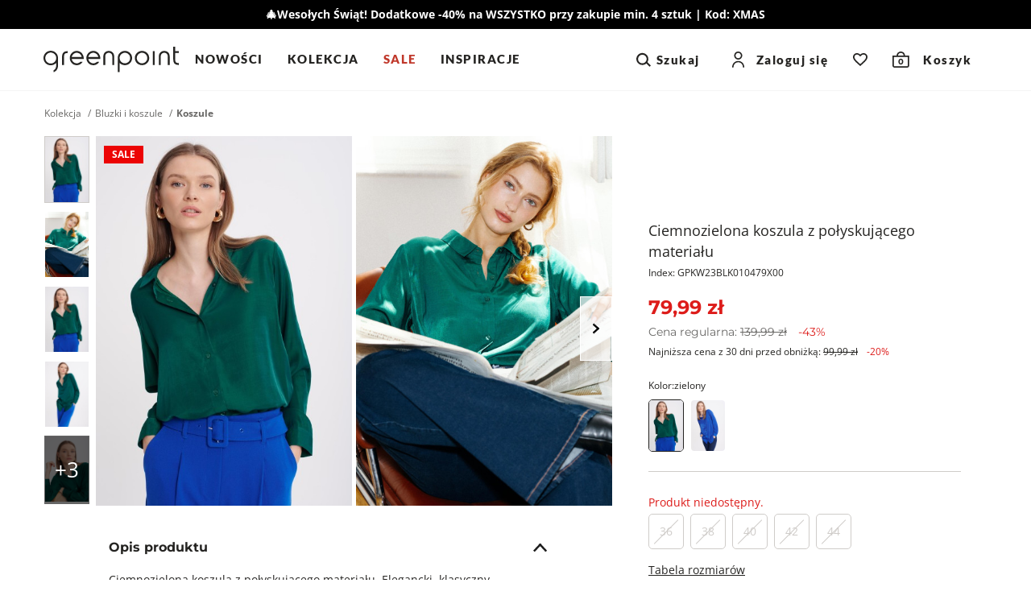

--- FILE ---
content_type: application/javascript
request_url: https://greenpoint.pl/site/js/chunks/prod/318.adc79b370282c08a4733.js
body_size: 1994
content:
"use strict";(self.webpackChunkgreenpoint=self.webpackChunkgreenpoint||[]).push([[318],{318:function(e,t,r){r.r(t),r.d(t,{getReviewsPopup:function(){return c},openReviewAddPopup:function(){return n},openReviewPopup:function(){return v},openReviewsPopup:function(){return a},scrollToReviews:function(){return g},showMoreReviews:function(){return f},showRateStars:function(){return s},submitReviewForm:function(){return p}});var o=r(622);const n=()=>{document.querySelector(".popup--review-add")&&((0,o.togglePopup)(".popup--review-add"),_(),w())};let i=0;const c=(e=1)=>{let t=document.querySelector("#product-view-form").dataset.id,r=document.querySelector(".review__more__progress-bar"),o=document.querySelector(".review__more-loaded-count");i=r.value,fetch(`/products/${t}/reviews/comments.json?page=${e}`).then((e=>e.json())).then((t=>{if("OK"!=t.status)return;const n=t.data.items;if(0==n.length)return;if(1===e){const e=document.querySelector(".review__comment--newest"),t=n.findIndex((e=>""!==e.comment.trim())),r=n.findIndex(((e,r)=>""!==e.comment.trim()&&r!==t));let o=d(n,t);o+=d(n,r),e.innerHTML=o}const c=document.querySelector(".popup--review .review__comments__container");if(!c)return;let u="";for(let e=0;e<=n.length;e++)n[e]&&(u+=d(n,e));c.innerHTML+=u;const l=t.data.pagination;if(i+=l.count,r.value=i,o.innerHTML=i.toString(),l.page!==l.pages);else{document.querySelector(".review__more__btn").remove()}}))},u='<svg width="13" height="12" viewBox="0 0 13 12" fill="none" xmlns="http://www.w3.org/2000/svg">\n<path fill-rule="evenodd" clip-rule="evenodd" d="M6.5 0L4.4915 3.94953L5.96046e-07 4.58675L3.25 7.65931L2.483 12L6.5 9.94953L10.517 12L9.75 7.65931L13 4.58675L8.5085 3.94953L6.5 0V0Z" fill="#252422"/>\n</svg>',l='<svg width="13" height="12" viewBox="0 0 13 12" fill="none" xmlns="http://www.w3.org/2000/svg">\n<path fill-rule="evenodd" clip-rule="evenodd" d="M6.5 0L4.4915 3.94953L5.96046e-07 4.58675L3.25 7.65931L2.483 12L6.5 9.94953L10.517 12L9.75 7.65931L13 4.58675L8.5085 3.94953L6.5 0V0Z" fill="#F5F5F5"/>\n</svg>',d=(e,t)=>{let r="";if(!e[t])return r;let o="";for(let r=0;r<e[t].rate;r++)o+=u;for(let r=0;r<5-e[t].rate;r++)o+=l;return r+=`<div class="review__comment">\n            <div class="review__comment-header">\n                <p class="review__comment-header-author">${e[t].user_name}</p>\n                <div class="review__comment__rate">${o}</div>\n            </div>\n           <p class="review__comment__text__content">${e[t].comment}</p></div>`,r},s=(e,t)=>{const r=document.querySelector(t),o=document.querySelector(e);if(!o||!r)return;let n=Number(Number(r.dataset.rateValue).toFixed(1)),i="";if("5"==(""+n).slice(-1)&&5!=n){n-=.5;for(let e=0;e<Number(n.toFixed(0));e++)i+=u;if(n<4)for(let e=1;e<5-Number(n.toFixed(0));e++)i+=u;const e=document.createElement("span");return r.insertBefore(e,o),void(e.innerHTML=i)}for(let e=0;e<Number(n.toFixed(0));e++)i+=u;for(let e=0;e<5-Number(n.toFixed(0));e++)i+=l;const c=document.createElement("span");r.insertBefore(c,o),c.innerHTML=i},p=()=>{let e=document.querySelector(".review__form");e&&e.addEventListener("submit",(e=>{e.preventDefault();const t=new URLSearchParams(window.location.search).get("review_token");let r,n=document.querySelector(".popup--review .popup__product-info");n&&(r=n.dataset.productId);let i=document.querySelector(".rating__input").value,c=document.querySelector(".review__form__text").value;const u=new URLSearchParams(window.location.search);let l={variant_id:u.get("variant_id"),product_id:r,order_id:u.get("order_id"),review_token:t,comment:c,rate:i,reasons:[]};fetch("/products/"+r+"/reviews/comments.json",{method:"POST",headers:{"Content-Type":"application/json"},body:JSON.stringify(l)}).then((e=>e.json())).then((e=>{const t=document.querySelector(".popup--review.active"),r=document.querySelector(".popup--review--error"),n=document.querySelector(".popup--review--success");t&&r&&n&&((0,o.togglePopup)(".popup--review-add"),"OK"===e.status?(0,o.togglePopup)(".popup--review--success"):(0,o.togglePopup)(".popup--review--error"))}))}))},a=()=>{const e=document.querySelector(".review__more"),t=document.querySelector(".popup--review");e&&t&&e.addEventListener("click",(()=>{(0,o.togglePopup)(".popup--review",e)}))},v=e=>{const t=document.querySelectorAll(e);if(0===t.length)return;const r=[];[...t].map((e=>{e.addEventListener("click",(t=>{const n=e.dataset.itemId;n&&((0,o.togglePopup)(`.popup--review-${n}`,e),_(),w(),r.includes(n)||(m(n),r.push(n)))}))})),(0,o.closePopup)()},m=e=>{let t=document.querySelector(`.popup--review-${e}`);t&&t.addEventListener("submit",(r=>{r.preventDefault();let n=t.querySelector(".popup__product-info"),i=n.dataset.variantId,c=n.dataset.productId,u=n.dataset.orderId,l=t.querySelector(".rating__input").value,d=t.querySelector(".review__form__text").value,s=document.querySelector(`.order__product-review[data-item-id="${e}"]`),p={variant_id:i,product_id:c,order_id:u,comment:d,rate:l,reasons:[]};fetch("/api/reviews/"+c+"/comments.json",{method:"POST",headers:{"Content-Type":"application/json"},body:JSON.stringify(p)}).then((e=>e.json())).then((t=>{var r;const n=document.querySelector(".popup--review.active"),i=document.querySelector(".popup--review--error"),c=document.querySelector(".popup--review--success");n&&i&&c&&((0,o.togglePopup)(`.popup--review-${e}`),"OK"===t.status?(s.setAttribute("disabled","true"),s.innerHTML=null!==(r=s.dataset.addedText)&&void 0!==r?r:"",(0,o.togglePopup)(".popup--review--success")):(0,o.togglePopup)(".popup--review--error"))}))}))},_=()=>{let e=document.querySelectorAll(".popup--review-add.active .icon"),t=document.querySelector(".popup--review-add.active .rating__input");const r=document.querySelector(".popup.active .rating__checked");e.forEach((o=>{o.addEventListener("click",(function(){const n=o.dataset.value;if(n){[...e].map((e=>{e.classList.remove("active")}));for(let e=1;e<=parseInt(n);e++){let t=document.querySelector(".icon-"+e);null==t||t.classList.add("active")}r.innerText=n+"/5",t.value=n}})),o.addEventListener("mouseenter",(function(){const t=o.dataset.value;if(t){[...e].map((e=>{e.classList.remove("active")}));for(let e=1;e<=parseInt(t);e++){let t=document.querySelector(".icon-"+e);null==t||t.classList.add("active")}r.innerText=t+"/5"}})),o.addEventListener("mouseleave",(function(){var o;const n=null!==(o=t.value)&&void 0!==o?o:"0";if(n){[...e].map((e=>{e.classList.remove("active")}));for(let e=1;e<=parseInt(n);e++){let t=document.querySelector(".icon-"+e);null==t||t.classList.add("active")}parseInt(n)>0?r.innerText=n+"/5":r.innerText=" /5"}}))}))},w=()=>{const e=document.querySelector(".popup.active .review__form__text"),t=document.querySelector(".popup.active .review__form__text__limit");e&&t&&e.addEventListener("input",(e=>{t.innerText=e.target.value.length+"/200"}))},f=e=>{const t=document.querySelector(e);let r=document.querySelector("#product-view-form");if(!t||!r)return;let o=2;t.addEventListener("click",(()=>{c(o),o++}))},g=(e,t)=>{const r=document.querySelector(e),o=document.querySelector(t);if(!r||!o)return;const n=o.querySelector(".collapse"),i=o.querySelector(".collapse__title"),c=o.getBoundingClientRect().top+document.documentElement.scrollTop;r.addEventListener("click",(e=>{e.preventDefault(),n.classList.add("collapse--show"),i.setAttribute("aria-expanded","true"),window.scrollTo({top:c,behavior:"smooth"})}))}}}]);